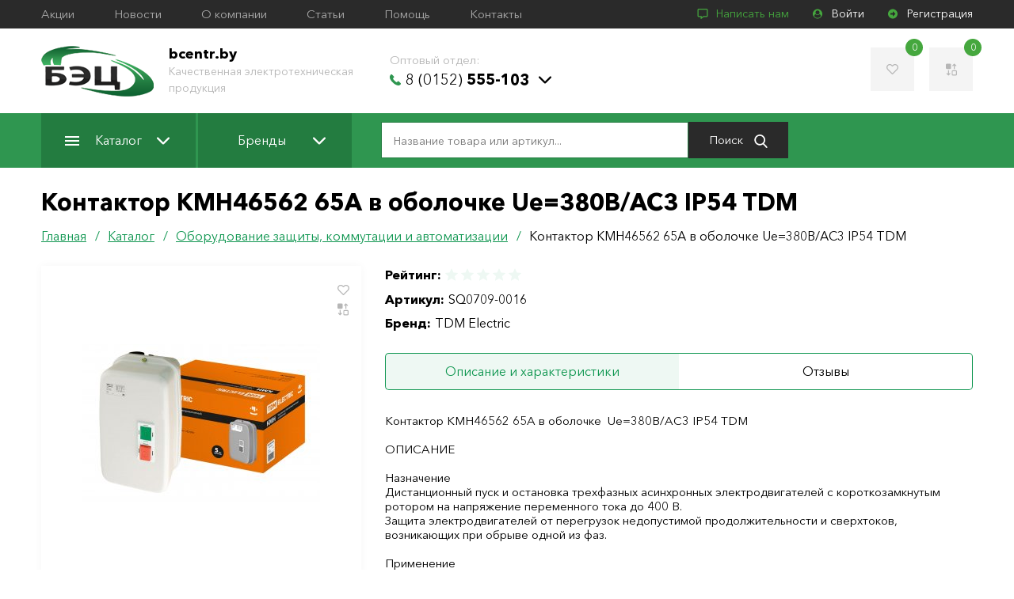

--- FILE ---
content_type: text/html; charset=UTF-8
request_url: https://bcentr.by/catalog/oborudovanie-zashchity-kommutatsii-i-avtomatizatsii/161245/
body_size: 19614
content:
<!DOCTYPE html>
<html lang="ru">
<head>
            <meta name="viewport" content="width=device-width, initial-scale=1.0">
        <meta http-equiv="X-UA-Compatible" content="IE=edge">
        <meta name="format-detection" content="telephone=no">
        <meta name="SKYPE_TOOLBAR" content="SKYPE_TOOLBAR_PARSER_COMPATIBLE">
        <link rel="manifest" href="/manifest.json">
        <meta name="mobile-web-app-capable" content="yes">
        <meta name="theme-color" content="#020307">
        <meta name="application-name" content="">
        <link rel="apple-touch-icon" sizes="57x57" href="/apple-touch-icon-57x57.png">
        <link rel="apple-touch-icon" sizes="60x60" href="/apple-touch-icon-60x60.png">
        <link rel="apple-touch-icon" sizes="72x72" href="/apple-touch-icon-72x72.png">
        <link rel="apple-touch-icon" sizes="76x76" href="/apple-touch-icon-76x76.png">
        <link rel="apple-touch-icon" sizes="114x114" href="/apple-touch-icon-114x114.png">
        <link rel="apple-touch-icon" sizes="120x120" href="/apple-touch-icon-120x120.png">
        <link rel="apple-touch-icon" sizes="144x144" href="/apple-touch-icon-144x144.png">
        <link rel="apple-touch-icon" sizes="152x152" href="/apple-touch-icon-152x152.png">
        <link rel="apple-touch-icon" sizes="180x180" href="/apple-touch-icon-180x180.png">
        <meta name="apple-mobile-web-app-capable" content="yes">
        <meta name="apple-mobile-web-app-status-bar-style" content="black-translucent">
        <meta name="apple-mobile-web-app-title" content="">
        <link rel="icon" type="image/png" sizes="228x228" href="/coast-228x228.png">
        <link rel="yandex-tableau-widget" href="/yandex-browser-manifest.json">
        <meta name="msapplication-TileColor" content="#020307">
        <meta name="msapplication-TileImage" content="/mstile-144x144.png">
        <meta name="msapplication-config" content="/browserconfig.xml">
        <link rel="icon" type="image/png" sizes="32x32" href="/favicon-32x32.png">
        <link rel="icon" type="image/png" sizes="16x16" href="/favicon-16x16.png">
        <link rel="shortcut icon" href="/favicon.ico">    <title>Автоматические выключатели ВА88 в Гродно - лучшие цены и большой выбор - bcentr.by</title>
	<meta http-equiv="Content-Type" content="text/html; charset=UTF-8" />
<meta name="robots" content="index, follow" />
<meta name="keywords" content="автоматические выключатели ВА88, автоматические выключатели гродно, автоматические выключатели гродненская область, автоматы гродно, дифавтоматы гродно," />
<meta name="description" content="Надежные автоматические выключатели ВА88 в Гродно как и других серий можно купить в ООО БелЭнергоЦентр. Оптовые заказы по телефону  889-46-41" />
<script data-skip-moving="true">(function(w, d, n) {var cl = "bx-core";var ht = d.documentElement;var htc = ht ? ht.className : undefined;if (htc === undefined || htc.indexOf(cl) !== -1){return;}var ua = n.userAgent;if (/(iPad;)|(iPhone;)/i.test(ua)){cl += " bx-ios";}else if (/Windows/i.test(ua)){cl += ' bx-win';}else if (/Macintosh/i.test(ua)){cl += " bx-mac";}else if (/Linux/i.test(ua) && !/Android/i.test(ua)){cl += " bx-linux";}else if (/Android/i.test(ua)){cl += " bx-android";}cl += (/(ipad|iphone|android|mobile|touch)/i.test(ua) ? " bx-touch" : " bx-no-touch");cl += w.devicePixelRatio && w.devicePixelRatio >= 2? " bx-retina": " bx-no-retina";if (/AppleWebKit/.test(ua)){cl += " bx-chrome";}else if (/Opera/.test(ua)){cl += " bx-opera";}else if (/Firefox/.test(ua)){cl += " bx-firefox";}ht.className = htc ? htc + " " + cl : cl;})(window, document, navigator);</script>


<link href="/bitrix/css/concept.tagmanager/animate.min.css?165295100455263" type="text/css"  rel="stylesheet" />
<link href="/bitrix/css/concept.tagmanager/template_styles.css?165295100436215" type="text/css"  rel="stylesheet" />
<link href="/bitrix/css/concept.tagmanager/responsive.css?16529510045551" type="text/css"  rel="stylesheet" />
<link href="/bitrix/cache/css/s1/main/template_3d72e5e4c53422168336d86b0c498737/template_3d72e5e4c53422168336d86b0c498737_v1.css?1768910931103230" type="text/css"  data-template-style="true" rel="stylesheet" />







<meta name="twitter:domain" content="bcentr.by:443" />
<meta property="og:title" content="Автоматические выключатели ВА88 в Гродно - лучшие цены и большой выбор" />
<meta name="twitter:title" content="Автоматические выключатели ВА88 в Гродно - лучшие цены и большой выбор" />
<meta itemprop="name" content="Автоматические выключатели ВА88 в Гродно - лучшие цены и большой выбор" />
<meta property="og:type" content="article" />
<meta property="og:image" content="https://bcentr.by:443/logo.png" />
<link rel="image_src" href="https://bcentr.by:443/logo.png"  />
<meta name="twitter:image:src" content="https://bcentr.by:443/logo.png" />
<meta itemprop="image" content="https://bcentr.by:443/logo.png" />
<meta property="og:url" content="https://bcentr.by:443/catalog/oborudovanie-zashchity-kommutatsii-i-avtomatizatsii/161245/" />
<meta property="og:description" content="Надежные автоматические выключатели ВА88 в Гродно как и других серий можно купить в ООО БелЭнергоЦентр. Оптовые заказы по телефону  889-46-41" />
<meta name="twitter:description" content="Надежные автоматические выключатели ВА88 в Гродно как и других серий можно купить в ООО БелЭнергоЦентр. Оптовые заказы по телефону  889-46-41" />
<meta itemprop="description" content="Надежные автоматические выключатели ВА88 в Гродно как и других серий можно купить в ООО БелЭнергоЦентр. Оптовые заказы по телефону  889-46-41" />



	<meta name="yandex-verification" content="a5116b54d892cb4d" />
	<!--[if lt IE 10]>
	<script data-skip-moving="true">
		location.href = '/local/templates/.default/update_browser/index.html';
	</script>
	<![endif]-->
	<meta name="yandex-verification" content="3032a20b5496f1d7"/><!-- Yandex.Metrika counter -->
<script data-skip-moving='true' type="text/javascript" >
   (function(m,e,t,r,i,k,a){m[i]=m[i]||function(){(m[i].a=m[i].a||[]).push(arguments)};
   m[i].l=1*new Date();k=e.createElement(t),a=e.getElementsByTagName(t)[0],k.async=1,k.src=r,a.parentNode.insertBefore(k,a)})
   (window, document, "script", "https://mc.yandex.ru/metrika/tag.js", "ym");

   ym(54884989, "init", {
        clickmap:true,
        trackLinks:true,
        accurateTrackBounce:true,
        ecommerce:"dataLayer"
   });
</script>
<noscript><div><img src="https://mc.yandex.ru/watch/54884989" style="position:absolute; left:-9999px;" alt="" /></div></noscript>
<!-- /Yandex.Metrika counter --><!-- Global site tag (gtag.js) - Google Analytics -->
<script data-skip-moving='true' async src="https://www.googletagmanager.com/gtag/js?id=UA-132326394-2"></script>
<script data-skip-moving='true'>
  window.dataLayer = window.dataLayer || [];
  function gtag(){dataLayer.push(arguments);}
  gtag('js', new Date());

  gtag('config', 'UA-132326394-2');
</script></head>
<body class="page-site-s1 page-lang-ru page-user-anon page-not-front page-inner page-catalog page-oborudovanie-zashchity-kommutatsii-i-avtomatizatsii page-161245 page-desktop">
	<div id="panel"></div>
	<div class="main">
		<header class="header" id="header" itemscope itemtype="http://schema.org/WPHeader">
			<!--'start_frame_cache_LkGdQn'--><div class="header__top">
	<div class="main__container cl">
					<div class="menu-desc">
									<a class="menu-desc__lnk" href="/promo/" title="Акции">Акции</a>
									<a class="menu-desc__lnk" href="/news/" title="Новости">Новости</a>
									<a class="menu-desc__lnk" href="/about/" title="О компании">О компании</a>
									<a class="menu-desc__lnk" href="/articles/" title="Статьи">Статьи</a>
									<a class="menu-desc__lnk" href="/help/" title="Помощь">Помощь</a>
									<a class="menu-desc__lnk" href="/contacts/" title="Контакты">Контакты</a>
							</div>
				<div class="header__top-right cl">
			<a class="write-to-us js-popup-lnk" href="#write-to-us"><svg class="icon icon-comment"><use xlink:href="#icon-comment"></use></svg> Написать нам</a>
							<a class="user js-popup-lnk" href="#login"><svg class="icon icon-user-circle"><use xlink:href="#icon-user-circle"></use></svg> Войти</a>
				<a class="reg" href="/auth/?register=yes"><svg class="icon icon-arrow-circle"><use xlink:href="#icon-arrow-circle"></use></svg> Регистрация</a>
					</div>
	</div>
</div>
<!--'end_frame_cache_LkGdQn'-->			<div class="header__center">
				<div class="main__container cl">
					<a href="/" class="logo" title="bcentr.by">
						<img src="/local/templates/.default/images/logo.png" alt="bcentr.by">
					</a>
					<div class="logo__txt header-desc-info">
						<strong>bcentr.by</strong><br>
						<span>Качественная электротехническая продукция</span>
					</div>
						<div class="header__contacts header-desc-info">
								<div class="header__contacts-item" id="bx_3218110189_318">
				<div class="header__contacts-ttl">Оптовый отдел:</div>
				<div class="header__contact-wrp">
																					<a href="tel:80152555103" title="8 (0152) 555-103" target="_blank" rel="nofollow"><svg class="icon icon-phone"><use xlink:href="#icon-phone"></use></svg> 8 (0152)<strong> 555-103</strong></a>
					<svg class="icon icon-arrow-down"><use xlink:href="#icon-arrow-down"></use></svg>
				</div>
				<div class="header__all-phones">
					<div class="header__all-phones__inner">
													<div class="header__contacts-ttl">Свяжитесь по телефону:</div>
																							<div class="header__contact-wrp">
									<a href="tel:80152555103" title="8 (0152) 555-103" target="_blank" rel="nofollow">8 (0152)<strong> 555-103</strong></a>
								</div>
																							<div class="header__contact-wrp">
									<a href="tel:80152555104" title="8 (0152) 555-104" target="_blank" rel="nofollow">8 (0152)<strong> 555-104</strong></a>
								</div>
																							<div class="header__contact-wrp">
									<a href="tel:80152555105" title="8 (0152) 555-105" target="_blank" rel="nofollow">8 (0152)<strong> 555-105</strong></a>
								</div>
																							<div class="header__contact-wrp">
									<a href="tel:80298894641" title="8 (029) 889-46-41" target="_blank" rel="nofollow">8 (029)<strong> 889-46-41</strong> <span>МТС</span></a>
								</div>
																							<div class="header__contact-wrp">
									<a href="tel:80447414641" title="8 (044) 741-46-41" target="_blank" rel="nofollow">8 (044)<strong> 741-46-41</strong> <span>A1</span></a>
								</div>
																							<div class="header__contact-wrp">
									<a href="tel:80152654888" title="8 (0152) 654-888" target="_blank" rel="nofollow">8 (0152)<strong> 654-888</strong></a>
								</div>
																										<div class="header__contacts-ttl">Связаться по электронной почте:</div>
															<div class="header__contact-wrp">
									<a href="mailto:bec@bcentr.by" title="bec@bcentr.by" target="_blank" rel="nofollow">bec@bcentr.by</a>
								</div>
																										<div class="header__contacts-ttl">Связаться по skype:</div>
															<div class="header__contact-wrp">
									<a href="skype:belenergocentr" title="belenergocentr" target="_blank" rel="nofollow">belenergocentr</a>
								</div>
																		</div>
				</div>
			</div>
			</div>
					<div class="header__center-right">
						<a class="favorites-total" href="/personal/favorites/" title="Избранное">
							<svg class="icon icon-heart"><use xlink:href="#icon-heart"></use></svg>
							<span id="favorites-count"></span>
						</a>
						<a class="comparison" href="/catalog/compare/" title="Список сравнения" id="compareList9J9wbd">
	<!--'start_frame_cache_compareList9J9wbd'--><svg class="icon icon-sort"><use xlink:href="#icon-sort"></use></svg><span>0</span><!--'end_frame_cache_compareList9J9wbd'--></a>
					</div>
				</div>
			</div>
			<div class="header__bottom">
				<div class="main__container cl">
					<div class="toggle-menu js-toggle-menu">
						<span class="sw-topper"></span>
						<span class="sw-bottom"></span>
						<span class="sw-footer"></span>
					</div>
					<nav class="nav cl">
						<div class="js-close-menu"></div>
						<!--'start_frame_cache_XEVOpk'-->	<div class="menu">
					<div class="menu__item">
				<a class="menu__lnk" href="/catalog/" title="Каталог"><span class="menu__lnk-catalog"></span> Каталог<svg class="icon icon-arrow-down"><use xlink:href="#icon-arrow-down"></use></svg></a>
									<div class="js-open-menu"></div>
					<div class="submenu">
						<div class="main__container">
																						<div class="submenu__col">
																													<div class="submenu__item">
											<a class="submenu__lnk" href="/catalog/ventilyatory-i-aksessuary/" title="Вентиляторы и аксессуары">Вентиляторы и аксессуары</a>
										</div>
																													<div class="submenu__item">
											<a class="submenu__lnk" href="/catalog/dielektrika/" title="Диэлектрика">Диэлектрика</a>
										</div>
																													<div class="submenu__item">
											<a class="submenu__lnk" href="/catalog/evroavtomatika-f-f/" title="Евроавтоматика &quot;F&amp;F&quot;">Евроавтоматика &quot;F&amp;F&quot;</a>
										</div>
																													<div class="submenu__item">
											<a class="submenu__lnk" href="/catalog/zazemlenie-i-molniezashchita/" title="Заземление и молниезащита">Заземление и молниезащита</a>
										</div>
																													<div class="submenu__item">
											<a class="submenu__lnk" href="/catalog/zvonki-elektricheskie/" title="Звонки электрические">Звонки электрические</a>
										</div>
																													<div class="submenu__item">
											<a class="submenu__lnk" href="/catalog/instrumenty/" title="Инструменты">Инструменты</a>
										</div>
																													<div class="submenu__item">
											<a class="submenu__lnk" href="/catalog/istochniki-sveta/" title="Источники света">Источники света</a>
										</div>
																	</div>
															<div class="submenu__col">
																													<div class="submenu__item">
											<a class="submenu__lnk" href="/catalog/kabel/" title="Кабель">Кабель</a>
										</div>
																													<div class="submenu__item">
											<a class="submenu__lnk" href="/catalog/knopki-pereklyuchateli-aksessuary/" title="Кнопки, переключатели, аксессуары">Кнопки, переключатели, аксессуары</a>
										</div>
																													<div class="submenu__item">
											<a class="submenu__lnk" href="/catalog/krepezh/" title="Крепеж">Крепеж</a>
										</div>
																													<div class="submenu__item">
											<a class="submenu__lnk" href="/catalog/modulnoe-oborudovanie/" title="Модульное оборудование">Модульное оборудование</a>
										</div>
																													<div class="submenu__item">
											<a class="submenu__lnk" href="/catalog/montazhnye-izdeliya/" title="Монтажные изделия">Монтажные изделия</a>
										</div>
																													<div class="submenu__item">
											<a class="submenu__lnk" href="/catalog/obogrevateli/" title="Обогреватели">Обогреватели</a>
										</div>
																	</div>
															<div class="submenu__col">
																													<div class="submenu__item selected">
											<a class="submenu__lnk" href="/catalog/oborudovanie-zashchity-kommutatsii-i-avtomatizatsii/" title="Оборудование защиты, коммутации  и автоматизации">Оборудование защиты, коммутации  и автоматизации</a>
										</div>
																													<div class="submenu__item">
											<a class="submenu__lnk" href="/catalog/predokhraniteli/" title="Предохранители">Предохранители</a>
										</div>
																													<div class="submenu__item">
											<a class="submenu__lnk" href="/catalog/provoda-shnury/" title="Провода, шнуры">Провода, шнуры</a>
										</div>
																													<div class="submenu__item">
											<a class="submenu__lnk" href="/catalog/svetotekhnicheskie-izdeliya/" title="Светотехнические изделия">Светотехнические изделия</a>
										</div>
																													<div class="submenu__item">
											<a class="submenu__lnk" href="/catalog/silovye-razyemy/" title="Силовые разъёмы">Силовые разъёмы</a>
										</div>
																													<div class="submenu__item">
											<a class="submenu__lnk" href="/catalog/sistemy-dlya-prokladki-kabelya/" title="Системы для прокладки кабеля">Системы для прокладки кабеля</a>
										</div>
																	</div>
															<div class="submenu__col">
																													<div class="submenu__item">
											<a class="submenu__lnk" href="/catalog/schetchiki/" title="Счетчики">Счетчики</a>
										</div>
																													<div class="submenu__item">
											<a class="submenu__lnk" href="/catalog/transformatory/" title="Трансформаторы">Трансформаторы</a>
										</div>
																													<div class="submenu__item">
											<a class="submenu__lnk" href="/catalog/udliniteli-i-setevye-filtry/" title="Удлинители и сетевые фильтры">Удлинители и сетевые фильтры</a>
										</div>
																													<div class="submenu__item">
											<a class="submenu__lnk" href="/catalog/shkafy-boksy-i-aksessuary/" title="Шкафы, боксы и аксессуары">Шкафы, боксы и аксессуары</a>
										</div>
																													<div class="submenu__item">
											<a class="submenu__lnk" href="/catalog/elektroustanovochnye-izdeliya-i-aksessuary/" title="Электроустановочные изделия и аксессуары">Электроустановочные изделия и аксессуары</a>
										</div>
																													<div class="submenu__item">
											<a class="submenu__lnk" href="/catalog/elementy-pitaniya/" title="Элементы питания">Элементы питания</a>
										</div>
																	</div>
													</div>
					</div>
							</div>
					<div class="menu__item">
				<a class="menu__lnk" href="/brands/" title="Бренды">Бренды<svg class="icon icon-arrow-down"><use xlink:href="#icon-arrow-down"></use></svg></a>
									<div class="js-open-menu"></div>
					<div class="submenu">
						<div class="main__container">
																						<div class="submenu__col">
																													<div class="submenu__item">
											<a class="submenu__lnk" href="/brands/chint/" title="CHINT">CHINT</a>
										</div>
																													<div class="submenu__item">
											<a class="submenu__lnk" href="/brands/armat/" title="ARMAT">ARMAT</a>
										</div>
																													<div class="submenu__item">
											<a class="submenu__lnk" href="/brands/glanzen/" title="Glanzen">Glanzen</a>
										</div>
																													<div class="submenu__item">
											<a class="submenu__lnk" href="/brands/rucelf/" title="RUCELF">RUCELF</a>
										</div>
																													<div class="submenu__item">
											<a class="submenu__lnk" href="/brands/lezard/" title="Lezard">Lezard</a>
										</div>
																	</div>
															<div class="submenu__col">
																													<div class="submenu__item">
											<a class="submenu__lnk" href="/brands/iek/" title="IEK">IEK</a>
										</div>
																													<div class="submenu__item">
											<a class="submenu__lnk" href="/brands/general/" title="General">General</a>
										</div>
																													<div class="submenu__item">
											<a class="submenu__lnk" href="/brands/evroavtomatika-f-f/" title="Евроавтоматика F&F">Евроавтоматика F&F</a>
										</div>
																													<div class="submenu__item">
											<a class="submenu__lnk" href="/brands/vitebsk-svet/" title="Витебск Свет">Витебск Свет</a>
										</div>
																													<div class="submenu__item">
											<a class="submenu__lnk" href="/brands/avtoprovod/" title="Автопровод">Автопровод</a>
										</div>
																	</div>
															<div class="submenu__col">
																													<div class="submenu__item">
											<a class="submenu__lnk" href="/brands/belroscabel/" title="БелРоскабель">БелРоскабель</a>
										</div>
																													<div class="submenu__item">
											<a class="submenu__lnk" href="/brands/eaton/" title="Eaton">Eaton</a>
										</div>
																													<div class="submenu__item">
											<a class="submenu__lnk" href="/brands/tdm-electric/" title="TDM Electric">TDM Electric</a>
										</div>
																													<div class="submenu__item">
											<a class="submenu__lnk" href="/brands/kvt/" title="КВТ">КВТ</a>
										</div>
																	</div>
															<div class="submenu__col">
																													<div class="submenu__item">
											<a class="submenu__lnk" href="/brands/bylectrica/" title="Bylectrica">Bylectrica</a>
										</div>
																													<div class="submenu__item">
											<a class="submenu__lnk" href="/brands/promrukav/" title="Промрукав">Промрукав</a>
										</div>
																													<div class="submenu__item">
											<a class="submenu__lnk" href="/brands/generica/" title="GENERICA">GENERICA</a>
										</div>
																													<div class="submenu__item">
											<a class="submenu__lnk" href="/brands/terratsink/" title="ТерраЦинк">ТерраЦинк</a>
										</div>
																	</div>
													</div>
					</div>
							</div>
			</div>
<!--'end_frame_cache_XEVOpk'-->						<!--'start_frame_cache_g8taYv'-->	<div class="menu__mobile">
					<div class="menu__item">
				<a class="menu__lnk" href="/promo/" title="Акции">Акции</a>
			</div>
					<div class="menu__item">
				<a class="menu__lnk" href="/news/" title="Новости">Новости</a>
			</div>
					<div class="menu__item">
				<a class="menu__lnk" href="/about/" title="О компании">О компании</a>
			</div>
					<div class="menu__item">
				<a class="menu__lnk" href="/articles/" title="Статьи">Статьи</a>
			</div>
					<div class="menu__item">
				<a class="menu__lnk" href="/help/" title="Помощь">Помощь</a>
			</div>
					<div class="menu__item">
				<a class="menu__lnk" href="/contacts/" title="Контакты">Контакты</a>
			</div>
			</div>
<!--'end_frame_cache_g8taYv'-->						<form action="/catalog/" class="header__search">
	<input type="text" name="q" value="" autocomplete="off" placeholder="Название товара или артикул..." class="field" id="search-line-input"/>
	<button class="btn-search" type="submit" aria-label="Поиск">Поиск <svg class="icon icon-search"><use xlink:href="#icon-search"></use></svg></button>
	<div id="search-result-content"></div>
</form>							<div class="header__contacts header-desc-info">
								<div class="header__contacts-item" id="bx_651765591_318">
				<div class="header__contacts-ttl">Оптовый отдел:</div>
				<div class="header__contact-wrp">
																					<a href="tel:80152555103" title="8 (0152) 555-103" target="_blank" rel="nofollow"><svg class="icon icon-phone"><use xlink:href="#icon-phone"></use></svg> 8 (0152)<strong> 555-103</strong></a>
					<svg class="icon icon-arrow-down"><use xlink:href="#icon-arrow-down"></use></svg>
				</div>
				<div class="header__all-phones">
					<div class="header__all-phones__inner">
													<div class="header__contacts-ttl">Свяжитесь по телефону:</div>
																							<div class="header__contact-wrp">
									<a href="tel:80152555103" title="8 (0152) 555-103" target="_blank" rel="nofollow">8 (0152)<strong> 555-103</strong></a>
								</div>
																							<div class="header__contact-wrp">
									<a href="tel:80152555104" title="8 (0152) 555-104" target="_blank" rel="nofollow">8 (0152)<strong> 555-104</strong></a>
								</div>
																							<div class="header__contact-wrp">
									<a href="tel:80152555105" title="8 (0152) 555-105" target="_blank" rel="nofollow">8 (0152)<strong> 555-105</strong></a>
								</div>
																							<div class="header__contact-wrp">
									<a href="tel:80298894641" title="8 (029) 889-46-41" target="_blank" rel="nofollow">8 (029)<strong> 889-46-41</strong> <span>МТС</span></a>
								</div>
																							<div class="header__contact-wrp">
									<a href="tel:80447414641" title="8 (044) 741-46-41" target="_blank" rel="nofollow">8 (044)<strong> 741-46-41</strong> <span>A1</span></a>
								</div>
																							<div class="header__contact-wrp">
									<a href="tel:80152654888" title="8 (0152) 654-888" target="_blank" rel="nofollow">8 (0152)<strong> 654-888</strong></a>
								</div>
																										<div class="header__contacts-ttl">Связаться по электронной почте:</div>
															<div class="header__contact-wrp">
									<a href="mailto:bec@bcentr.by" title="bec@bcentr.by" target="_blank" rel="nofollow">bec@bcentr.by</a>
								</div>
																										<div class="header__contacts-ttl">Связаться по skype:</div>
															<div class="header__contact-wrp">
									<a href="skype:belenergocentr" title="belenergocentr" target="_blank" rel="nofollow">belenergocentr</a>
								</div>
																		</div>
				</div>
			</div>
			</div>
					</nav>
									</div>
			</div>
			<div class="nav_shadow"></div>
			<!--'start_frame_cache_0weid0'--><form id="login" class="popup popup__login zoom-anim-dialog mfp-hide" data-ajax="" name="form_auth" method="post" target="_top" action="/catalog/oborudovanie-zashchity-kommutatsii-i-avtomatizatsii/161245/">
	<input type="hidden" name="AUTH_FORM" value="Y" />
	<input type="hidden" name="TYPE" value="AUTH" />
	<input type="hidden" name="sessid" id="sessid" value="f8a7bafebabe0780d6efd8db54982eee" />			<input type="hidden" name="backurl" value="/catalog/oborudovanie-zashchity-kommutatsii-i-avtomatizatsii/161245/" />
			<div class="popup__ttl">Авторизация <div class="close-popup"><svg class="icon icon-cancel"><use xlink:href="#icon-cancel"></use></svg></div></div>
	<div class="popup__fields">
		<input class="field chk" type="email" name="USER_LOGIN" value="" placeholder="E-mail" required>
		<input class="field chk" type="password" name="USER_PASSWORD" autocomplete="off" placeholder="Пароль:" required>
					<div class="checkbox-wrp">
				<div class="checkbox-inner">
					<input class="my-checkbox" type="checkbox" id="USER_REMEMBER" name="USER_REMEMBER" value="Y">
					<label class="my-checkbox-label" for="USER_REMEMBER"><svg class="icon icon-check"><use xlink:href="#icon-check"></use></svg>Запомнить меня</label>
				</div>
			</div>
						<input class="btn" type="submit" value="Войти">
				<div class="form-message"></div>
	</div>
	<div class="popup__bottom">
					<a href="/auth/?forgot_password=yes" title="Забыли пароль?">Забыли пароль?</a>
							<a href="/auth/?register=yes" title="Регистрация">Регистрация</a>
			</div>
</form>
<!--'end_frame_cache_0weid0'-->			<form id="write-to-us" class="popup popup__login zoom-anim-dialog mfp-hide" data-ajax="">
	<div class="popup__ttl">Написать нам <div class="close-popup"><svg class="icon icon-cancel"><use xlink:href="#icon-cancel"></use></svg></div></div>
	<div class="popup__fields">
		<input type="hidden" name="sessid" id="sessid_1" value="f8a7bafebabe0780d6efd8db54982eee" />		<input type="hidden" name="FORM_ID" value="1">
		<input type="hidden" name="SITE_ID" value="s1">
		<input class="field chk" type="text" placeholder="Ваше имя" name="form_text_1">
		<input class="field phone chk" type="tel" placeholder="Телефон *" required name="form_text_2">
		<input class="field chk" type="email" placeholder="E-mail" name="form_email_3">
		<textarea class="textarea chk" placeholder="Сообщение" name="form_textarea_4"></textarea>
		<textarea name="MESSAGE" required>1</textarea>
		<input class="btn" type="submit" value="Отправить">
		<div class="form-message"></div>
	</div>
</form>		</header>
				<div class="main__container">
			<div class="main__row">
				<div id="comp_e0657d118db56ad59fdc7baeec650dfa"><div class="main__content-wrp"><div class="main__content"><h1 class='title'>Контактор КМН46562 65А в оболочке  Ue=380В/АС3 IP54 TDM</h1><div id="navigation"><div class="bx-breadcrumb_wrp"><div class="bx-breadcrumb cl" itemprop="http://schema.org/breadcrumb" itemscope itemtype="http://schema.org/BreadcrumbList">
			<div class="bx-breadcrumb-item" id="bx_breadcrumb_0" itemprop="itemListElement" itemscope itemtype="http://schema.org/ListItem">
				
				<a href="/" title="Главная" itemprop="url">
					<span itemprop="name">Главная</span>
				</a>
				<meta itemprop="position" content="1" />
			</div>
			<div class="bx-breadcrumb-item" id="bx_breadcrumb_1" itemprop="itemListElement" itemscope itemtype="http://schema.org/ListItem">
				/
				<a href="/catalog/" onclick="BX.ajax.insertToNode('/catalog/?bxajaxid=e0657d118db56ad59fdc7baeec650dfa', 'comp_e0657d118db56ad59fdc7baeec650dfa'); return false;"  title="Каталог" itemprop="url" >
					<span itemprop="name">Каталог</span>
				</a>
				<meta itemprop="position" content="2" />
			</div>
			<div class="bx-breadcrumb-item" id="bx_breadcrumb_2" itemprop="itemListElement" itemscope itemtype="http://schema.org/ListItem">
				/
				<a href="/catalog/oborudovanie-zashchity-kommutatsii-i-avtomatizatsii/" onclick="BX.ajax.insertToNode('/catalog/oborudovanie-zashchity-kommutatsii-i-avtomatizatsii/?bxajaxid=e0657d118db56ad59fdc7baeec650dfa', 'comp_e0657d118db56ad59fdc7baeec650dfa'); return false;"  title="Оборудование защиты, коммутации  и автоматизации" itemprop="url" >
					<span itemprop="name">Оборудование защиты, коммутации  и автоматизации</span>
				</a>
				<meta itemprop="position" content="3" />
			</div>
			<div class="bx-breadcrumb-item" itemprop="itemListElement" itemscope itemtype="http://schema.org/ListItem">
				/
				<span itemprop="name">Контактор КМН46562 65А в оболочке  Ue=380В/АС3 IP54 TDM</span>
				<meta itemprop="position" content="4" />
			</div></div></div></div><div class="product cl"><div class="product__imgs js-gallery">
	<div class="product__big-img">
				<div class="fav-comp">
			<span class="fav"><svg class="icon icon-heart"><use xlink:href="#icon-heart"></use></svg></span>
			<span data-id="161245" class="comp product-compare"><svg class="icon icon-sort"><use xlink:href="#icon-sort"></use></svg></span>
		</div>
					<a href="/upload/resize_cache/iblock/d70/1200_1200_040cd750bba9870f18aada2478b24840a/d701544fee1cfbd888fc269782060602.jpg" title="">
				<img src="/upload/resize_cache/iblock/d70/300_208_040cd750bba9870f18aada2478b24840a/d701544fee1cfbd888fc269782060602.jpg" alt="">
			</a>
			</div>
	</div>
<div class="product__info product-item" data-id="161245">
	<div class="product__info-top">
					<div class="product__info-item">
				<strong>Рейтинг: </strong><span>
<div class="bx-rating text-primary product-rating flex" id="vote_161245">
			<span
			class="icon icon-star"
			id="vote_161245_0"
			title="1"
							onmouseover="JCFlatVote.trace_vote(this, true);"
				onmouseout="JCFlatVote.trace_vote(this, false)"
				onclick="JCFlatVote.do_vote(this, 'vote_161245', {'SESSION_PARAMS':'fc9e89eb73b406062ace9c483719c24c','PAGE_PARAMS':{'ELEMENT_ID':'161245'},'sessid':'944d8e5247cda1a03da2fa9e8cafc0e0','AJAX_CALL':'Y'})"
					></span>
			<span
			class="icon icon-star"
			id="vote_161245_1"
			title="2"
							onmouseover="JCFlatVote.trace_vote(this, true);"
				onmouseout="JCFlatVote.trace_vote(this, false)"
				onclick="JCFlatVote.do_vote(this, 'vote_161245', {'SESSION_PARAMS':'fc9e89eb73b406062ace9c483719c24c','PAGE_PARAMS':{'ELEMENT_ID':'161245'},'sessid':'944d8e5247cda1a03da2fa9e8cafc0e0','AJAX_CALL':'Y'})"
					></span>
			<span
			class="icon icon-star"
			id="vote_161245_2"
			title="3"
							onmouseover="JCFlatVote.trace_vote(this, true);"
				onmouseout="JCFlatVote.trace_vote(this, false)"
				onclick="JCFlatVote.do_vote(this, 'vote_161245', {'SESSION_PARAMS':'fc9e89eb73b406062ace9c483719c24c','PAGE_PARAMS':{'ELEMENT_ID':'161245'},'sessid':'944d8e5247cda1a03da2fa9e8cafc0e0','AJAX_CALL':'Y'})"
					></span>
			<span
			class="icon icon-star"
			id="vote_161245_3"
			title="4"
							onmouseover="JCFlatVote.trace_vote(this, true);"
				onmouseout="JCFlatVote.trace_vote(this, false)"
				onclick="JCFlatVote.do_vote(this, 'vote_161245', {'SESSION_PARAMS':'fc9e89eb73b406062ace9c483719c24c','PAGE_PARAMS':{'ELEMENT_ID':'161245'},'sessid':'944d8e5247cda1a03da2fa9e8cafc0e0','AJAX_CALL':'Y'})"
					></span>
			<span
			class="icon icon-star"
			id="vote_161245_4"
			title="5"
							onmouseover="JCFlatVote.trace_vote(this, true);"
				onmouseout="JCFlatVote.trace_vote(this, false)"
				onclick="JCFlatVote.do_vote(this, 'vote_161245', {'SESSION_PARAMS':'fc9e89eb73b406062ace9c483719c24c','PAGE_PARAMS':{'ELEMENT_ID':'161245'},'sessid':'944d8e5247cda1a03da2fa9e8cafc0e0','AJAX_CALL':'Y'})"
					></span>
	</div></span>
			</div>
							<div class="product__info-item">
				<strong>Артикул: </strong><span>SQ0709-0016</span>
			</div>
							<div class="product__info-item">
				<strong>Бренд: </strong><span>TDM Electric</span>
			</div>
			</div>
			<div class="js-tabs-wrp">
		<div class="js-tabs__lnk-wrp">
			<a class="js-tabs__lnk js-tabs__lnk_active" href="#tab1"><span>Описание и характеристики</span></a>
			<a class="js-tabs__lnk" href="#tab2"><span>Отзывы</span></a>
		</div>
		<a class="js-tabs__lnk js-tabs__lnk_active mobile-tab" href="#tab1">Описание и характеристики</a>
		<div id="tab1" class="js-tab js-tab_show">
			<div class="cnt">Контактор КМН46562 65А в оболочке&nbsp;&nbsp;Ue=380В/АС3 IP54 TDM<br />
<br />
ОПИСАНИЕ<br />
<br />
Назначение<br />
Дистанционный пуск и остановка трехфазных асинхронных электродвигателей с короткозамкнутым ротором на напряжение переменного тока до 400 В.<br />
Защита электродвигателей от перегрузок недопустимой продолжительности и сверхтоков, возникающих при обрыве одной из фаз.<br />
<br />
Применение<br />
Контакторы КМН в сборе с электротепловым реле в защитной оболочке являются комплектным устройством, состоящим из малогабаритного контактора КМН, теплового реле РТН, оболочки с сальниками и кнопок управления.<br />
Оболочка со степенью защиты IP54 позволяет использовать контактор на строительных площадках, в лакокрасочных, термических и гальванических цехах, в сельскохозяйственном производстве &#40;при условии помещения аппаратуры под защитный навес&#41;.<br />
Контакторы КМН 10910 – КМН 23211 применяются в пластиковой оболочке, контакторы КМН 34012 – КМН 49512 – в металлической.<br />
<br />
Конструкция<br />
Заводская схема управления позволяет избежать ошибок при подключении на месте и сокращает время монтажа, которое ограничено только присоединением линейных питающих проводников, проводников к нагрузке и заземляющего проводника.<br />
При управлении активными нагрузками &#40;нагревательные цепи, цепи освещения&#41;, которые используют нулевой провод, рациональнее применять схему управления на 220 В.</div>
		</div>
		<a class="js-tabs__lnk mobile-tab" href="#tab2">Отзывы</a>
		<div id="tab2" class="js-tab"><div class="review-form">
	
<form action="" id="form-review"><input type="hidden" name="bxajaxid" id="bxajaxid_e0657d118db56ad59fdc7baeec650dfa_8BACKi" value="e0657d118db56ad59fdc7baeec650dfa" /><input type="hidden" name="AJAX_CALL" value="Y" />		<input type="hidden" name="sessid" id="sessid_2" value="f8a7bafebabe0780d6efd8db54982eee" />		<input type="hidden" name="PRODUCT" value="161245">
		<div class="form-ttl">Оставить отзыв</div>
		<div class="field__row">
			<div class="field__col">
				<input class="field" type="email" placeholder="Ваш E-mail" required name="EMAIL" value="">
			</div>
			<div class="field__col">
				<input class="field" type="text" placeholder="Ваше имя" required name="NAME" value="">
			</div>
		</div>
		<textarea class="textarea" placeholder="Ваш отзыв..." required name="MESS"></textarea>
		<textarea name="MESSAGE" required>1</textarea>
		<input class="btn" type="submit" value="Отправить">
	</form>
</div>
</div>
	</div>
</div>
</div></div></div></div>							</div>		</div>		<div class="footer-margin"></div>
	</div>	<footer id="footer" itemscope itemtype="http://schema.org/WPFooter" class="footer">
		<div class="main__container">
			<div class="main__row cl">
				<div class="footer__left">
					<a class="logo" href="/" title="bcentr.by"><img src="/local/templates/.default/images/logo.png" alt="bcentr.by"></a>
					<div class="footer__logo-txt">bcentr.by</div>
					<div class="footer__contacts">
								<div class="footer__contacts-item" id="bx_3485106786_318">
				<div class="footer__contacts-ttl">Оптовый отдел:</div>
														<a href="tel:80152555103" title="8 (0152) 555-103" target="_blank" rel="nofollow"><svg class="icon icon-phone"><use xlink:href="#icon-phone"></use></svg> 8 (0152)<strong> 555-103</strong></a>
														<a href="tel:80152555104" title="8 (0152) 555-104" target="_blank" rel="nofollow"><svg class="icon icon-phone"><use xlink:href="#icon-phone"></use></svg> 8 (0152)<strong> 555-104</strong></a>
														<a href="tel:80152555105" title="8 (0152) 555-105" target="_blank" rel="nofollow"><svg class="icon icon-phone"><use xlink:href="#icon-phone"></use></svg> 8 (0152)<strong> 555-105</strong></a>
														<a href="tel:80298894641" title="8 (029) 889-46-41" target="_blank" rel="nofollow"><svg class="icon icon-phone"><use xlink:href="#icon-phone"></use></svg> 8 (029)<strong> 889-46-41</strong></a>
														<a href="tel:80447414641" title="8 (044) 741-46-41" target="_blank" rel="nofollow"><svg class="icon icon-phone"><use xlink:href="#icon-phone"></use></svg> 8 (044)<strong> 741-46-41</strong></a>
														<a href="tel:80152654888" title="8 (0152) 654-888" target="_blank" rel="nofollow"><svg class="icon icon-phone"><use xlink:href="#icon-phone"></use></svg> 8 (0152)<strong> 654-888</strong></a>
							</div>
							<div class="footer__contacts-item">
			<div class="footer__contacts-ttl">Адрес:</div>
			<span><svg class="icon icon-map-marker"><use xlink:href="#icon-map-marker"></use></svg> г. Гродно, ул. Ивана Якубовского, 12К</span>
		</div>
	</div>				</div>
				<!--'start_frame_cache_rIpOz9'-->	<nav class="footer__menu">
					<div class="footer__ttl">
				<a href="/catalog/" title="Каталог" class="">Каталог</a>
			</div>
											<div class="footer__menu-item">
											<a class="footer__menu-lnk" href="/catalog/ventilyatory-i-aksessuary/" title="Вентиляторы и аксессуары">Вентиляторы и аксессуары</a>
											<a class="footer__menu-lnk" href="/catalog/dielektrika/" title="Диэлектрика">Диэлектрика</a>
											<a class="footer__menu-lnk" href="/catalog/evroavtomatika-f-f/" title="Евроавтоматика &quot;F&amp;F&quot;">Евроавтоматика &quot;F&amp;F&quot;</a>
											<a class="footer__menu-lnk" href="/catalog/zazemlenie-i-molniezashchita/" title="Заземление и молниезащита">Заземление и молниезащита</a>
											<a class="footer__menu-lnk" href="/catalog/zvonki-elektricheskie/" title="Звонки электрические">Звонки электрические</a>
											<a class="footer__menu-lnk" href="/catalog/instrumenty/" title="Инструменты">Инструменты</a>
											<a class="footer__menu-lnk" href="/catalog/istochniki-sveta/" title="Источники света">Источники света</a>
											<a class="footer__menu-lnk" href="/catalog/kabel/" title="Кабель">Кабель</a>
											<a class="footer__menu-lnk" href="/catalog/knopki-pereklyuchateli-aksessuary/" title="Кнопки, переключатели, аксессуары">Кнопки, переключатели, аксессуары</a>
											<a class="footer__menu-lnk" href="/catalog/krepezh/" title="Крепеж">Крепеж</a>
											<a class="footer__menu-lnk" href="/catalog/modulnoe-oborudovanie/" title="Модульное оборудование">Модульное оборудование</a>
											<a class="footer__menu-lnk" href="/catalog/montazhnye-izdeliya/" title="Монтажные изделия">Монтажные изделия</a>
											<a class="footer__menu-lnk" href="/catalog/obogrevateli/" title="Обогреватели">Обогреватели</a>
									</div>
									<div class="footer__menu-item">
													<a class="footer__menu-lnk selected" href="/catalog/oborudovanie-zashchity-kommutatsii-i-avtomatizatsii/" title="Оборудование защиты, коммутации  и автоматизации">Оборудование защиты, коммутации  и автоматизации</a>
													<a class="footer__menu-lnk" href="/catalog/predokhraniteli/" title="Предохранители">Предохранители</a>
													<a class="footer__menu-lnk" href="/catalog/provoda-shnury/" title="Провода, шнуры">Провода, шнуры</a>
													<a class="footer__menu-lnk" href="/catalog/svetotekhnicheskie-izdeliya/" title="Светотехнические изделия">Светотехнические изделия</a>
													<a class="footer__menu-lnk" href="/catalog/silovye-razyemy/" title="Силовые разъёмы">Силовые разъёмы</a>
													<a class="footer__menu-lnk" href="/catalog/sistemy-dlya-prokladki-kabelya/" title="Системы для прокладки кабеля">Системы для прокладки кабеля</a>
													<a class="footer__menu-lnk" href="/catalog/schetchiki/" title="Счетчики">Счетчики</a>
													<a class="footer__menu-lnk" href="/catalog/transformatory/" title="Трансформаторы">Трансформаторы</a>
													<a class="footer__menu-lnk" href="/catalog/udliniteli-i-setevye-filtry/" title="Удлинители и сетевые фильтры">Удлинители и сетевые фильтры</a>
													<a class="footer__menu-lnk" href="/catalog/shkafy-boksy-i-aksessuary/" title="Шкафы, боксы и аксессуары">Шкафы, боксы и аксессуары</a>
													<a class="footer__menu-lnk" href="/catalog/elektroustanovochnye-izdeliya-i-aksessuary/" title="Электроустановочные изделия и аксессуары">Электроустановочные изделия и аксессуары</a>
													<a class="footer__menu-lnk" href="/catalog/elementy-pitaniya/" title="Элементы питания">Элементы питания</a>
											</div>
										</nav>
<!--'end_frame_cache_rIpOz9'-->				<div class="footer__right">
					<form class="subscribe" action="">
	<input type="hidden" name="sessid" id="sessid_3" value="f8a7bafebabe0780d6efd8db54982eee" />	<div class="footer__ttl">Подписаться на новости</div>
	<p>Подпишитесь на рассылку и узнавайте о новинках и спец. предложениях первыми</p>
	<div class="subscribe__field-wrp">
		<textarea name="MESSAGE" required>1</textarea>
		<input class="field" type="email" placeholder="Ваш e-mail" required name="EMAIL">
		<button class="subscribe__btn" type="submit" aria-label=""><svg class="icon icon-arrow-right"><use xlink:href="#icon-arrow-right"></use></svg></button>
	</div>
</form>																<div class="footer__email">
							<span>Электронная почта для связи:</span>
							<a href="mailto:bec@bcentr.by"><svg class="icon icon-letter"><use xlink:href="#icon-letter"></use></svg> bec@bcentr.by</a>
						</div>
										<div class="developer">
						<a href="//mitgroup.ru/" title="MITGroup" target="_blank">Разработка сайта</a> &mdash; MITGroup					</div>
				</div>
			</div>
		</div>
	</footer>
	<svg xmlns="http://www.w3.org/2000/svg" xmlns:xlink="http://www.w3.org/1999/xlink" width="0" height="0" style="position:absolute">

	<symbol id="icon-arrow-circle" viewBox="0 0 496 496">
		<path d="M248 0c137 0 248 111 248 248S385 496 248 496 0 385 0 248 111 0 248 0zM132 292h116v70.9c0 10.7 13 16.1 20.5 8.5l114.3-114.9c4.7-4.7 4.7-12.2 0-16.9l-114.3-115c-7.6-7.6-20.5-2.2-20.5 8.5V204H132c-6.6 0-12 5.4-12 12v64c0 6.6 5.4 12 12 12z"></path>
	</symbol>

	<symbol id="icon-arrow-down" viewBox="0 0 451.8 257.6">
		<path d="M203.6 248.3L9.3 54C-3.1 41.7-3.1 21.6 9.3 9.3 21.6-3.1 41.7-3.1 54 9.3l171.9 171.9L397.8 9.3c12.4-12.4 32.4-12.4 44.7 0 12.4 12.4 12.4 32.4 0 44.8L248.3 248.3c-6.2 6.2-14.3 9.3-22.4 9.3-8.1 0-16.2-3.1-22.3-9.3z"></path>
	</symbol>

	<symbol id="icon-arrow-left" viewBox="0 0 257.6 451.8">
		<path d="M9.3 203.6L203.6 9.3C216-3.1 236-3.1 248.4 9.3c12.4 12.4 12.4 32.4 0 44.7l-172 171.9 171.9 171.9c12.4 12.4 12.4 32.4 0 44.7-12.4 12.4-32.4 12.4-44.8 0L9.3 248.3C3.1 242.1 0 234 0 225.9c0-8.1 3.1-16.2 9.3-22.3z"></path>
	</symbol>

	<symbol id="icon-arrow-right" viewBox="0 0 257.6 451.8">
		<path d="M248.3 248.3L54 442.6c-12.4 12.4-32.4 12.4-44.8 0-12.4-12.4-12.4-32.4 0-44.7L181.1 226 9.3 54C-3.1 41.7-3.1 21.6 9.3 9.3 21.6-3.1 41.7-3.1 54 9.3l194.3 194.3c6.2 6.2 9.3 14.3 9.3 22.4 0 8-3.1 16.1-9.3 22.3z"></path>
	</symbol>

	<symbol id="icon-cancel" viewBox="0 0 212.982 212.982">
		<path d="M131.804 106.491l75.936-75.936c6.99-6.99 6.99-18.323 0-25.312-6.99-6.99-18.322-6.99-25.312 0L106.491 81.18 30.554 5.242c-6.99-6.99-18.322-6.99-25.312 0-6.989 6.99-6.989 18.323 0 25.312l75.937 75.936-75.937 75.937c-6.989 6.99-6.989 18.323 0 25.312 6.99 6.99 18.322 6.99 25.312 0l75.937-75.937 75.937 75.937c6.989 6.99 18.322 6.99 25.312 0 6.99-6.99 6.99-18.322 0-25.312l-75.936-75.936z" fill-rule="evenodd" clip-rule="evenodd"></path>
	</symbol>

	<symbol id="icon-cart" viewBox="0 0 512 473.8">
		<path d="M214.7 383.7c-24.8 0-45 20.2-45 45s20.2 45 45 45 45-20.2 45-45-20.2-45-45-45zm0 64.9c-11 0-19.9-8.9-19.9-19.9 0-11 8.9-19.9 19.9-19.9s19.9 8.9 19.9 19.9c0 11-9 19.9-19.9 19.9zm157.9-64.9c-24.8 0-45 20.2-45 45s20.2 45 45 45 45-20.2 45-45c.1-24.8-20.1-45-45-45zm0 64.9c-11 0-19.9-8.9-19.9-19.9 0-11 8.9-19.9 19.9-19.9 11 0 19.9 8.9 19.9 19.9 0 11-8.9 19.9-19.9 19.9zm11.1-302H203.6c-6.9 0-12.6 5.6-12.6 12.6s5.6 12.6 12.6 12.6h180.1c6.9 0 12.6-5.6 12.6-12.6 0-6.9-5.6-12.6-12.6-12.6zm-9.8 65.3H213.4c-6.9 0-12.6 5.6-12.6 12.6s5.6 12.6 12.6 12.6h160.5c6.9 0 12.6-5.6 12.6-12.6 0-6.9-5.6-12.6-12.6-12.6z"></path><path d="M506.3 90.6c-4.8-5.9-11.9-9.3-19.5-9.3H95.3L87.4 43c-1.7-8-7.1-14.7-14.6-18L17.6 1C11.2-1.7 3.8 1.2 1 7.6c-2.8 6.4.2 13.8 6.5 16.5l55.2 24 60.8 295.3c2.4 11.6 12.8 20.1 24.6 20.1h301.2c6.9 0 12.6-5.6 12.6-12.6 0-6.9-5.6-12.6-12.6-12.6H148.2l-7.4-35.9h310.9c11.9 0 22.2-8.4 24.6-20.1l35.2-170.7c1.5-7.4-.4-15.1-5.2-21zm-54.6 186.6H135.6l-35.2-170.7h386.4l-35.1 170.7z"></path>
	</symbol>

	<symbol id="icon-check" viewBox="0 0 512 381.8">
		<path d="M173.9 374.3L7.5 207.9c-10-10-10-26.2 0-36.2l36.2-36.2c10-10 26.2-10 36.2 0L192 247.6 432.1 7.5c10-10 26.2-10 36.2 0l36.2 36.2c10 10 10 26.2 0 36.2L210.1 374.3c-10 10-26.2 10-36.2 0z"></path>
	</symbol>

	<symbol id="icon-comment" viewBox="0 0 512 512">
		<path d="M448 0H64C28.7 0 0 28.7 0 64v288c0 35.3 28.7 64 64 64h96v84c0 7.1 5.8 12 12 12 2.4 0 4.9-.7 7.1-2.4L304 416h144c35.3 0 64-28.7 64-64V64c0-35.3-28.7-64-64-64zm16 352c0 8.8-7.2 16-16 16H288l-12.8 9.6L208 428v-60H64c-8.8 0-16-7.2-16-16V64c0-8.8 7.2-16 16-16h384c8.8 0 16 7.2 16 16v288z"></path>
	</symbol>

	<symbol id="icon-filter" viewBox="0 0 247.5 228.1">
		<path d="M246.7 4.3C245.5 1.7 242.9 0 240 0H7.5C4.6 0 2 1.7.7 4.3c-1.2 2.6-.9 5.7 1 8l89.4 108.4v99.9c0 2.6 1.3 5 3.5 6.4 1.2.7 2.6 1.1 4 1.1 1.1 0 2.3-.3 3.3-.8l50.2-24.9c2.6-1.3 4.2-3.9 4.2-6.7l.1-75.1 89.4-108.4c1.8-2.2 2.2-5.3.9-7.9zM143.1 113.2c-1.1 1.3-1.7 3-1.7 4.8l-.1 73.1-35.2 17.5V118c0-1.7-.6-3.4-1.7-4.8L23.4 15h200.7l-81 98.2z"></path>
	</symbol>

	<symbol id="icon-heart" viewBox="0 0 378.9 331.6">
		<path d="M348.2 30.8C328.3 10.9 301.8 0 273.7 0s-54.6 10.9-74.4 30.8l-9.8 9.8-9.8-9.8C159.8 10.9 133.3 0 105.2 0S50.7 10.9 30.8 30.8c-41 41.1-41 107.8 0 148.9l147.1 147.1c2.4 2.4 5.4 3.9 8.5 4.5 1 .2 2.1.3 3.2.3 4.2 0 8.3-1.6 11.5-4.8l147.1-147.1c41-41 41-107.8 0-148.9zm-23 125.9L189.5 292.4 53.8 156.7c-28.4-28.4-28.4-74.5 0-102.9 13.7-13.7 32-21.3 51.4-21.3s37.7 7.6 51.4 21.3L178 75.1c6.1 6.1 16.9 6.1 23 0l21.3-21.3c13.7-13.7 32-21.3 51.4-21.3s37.7 7.6 51.4 21.3c28.4 28.4 28.4 74.6.1 102.9z"></path>
	</symbol>

	<symbol id="icon-letter" viewBox="0 0 485.2 363.9">
		<path d="M485.2 303.3c0 10.6-3 20.5-7.8 29.2L324.2 161 475.8 28.4c5.9 9.4 9.4 20.3 9.4 32.2v242.7zM242.6 192.1L453.5 7.6C444.8 2.9 435.1 0 424.6 0H60.7C50.1 0 40.4 2.9 31.8 7.6l210.8 184.5zm58.8-11.1l-48.8 42.7c-2.9 2.5-6.4 3.7-10 3.7-3.6 0-7.1-1.2-10-3.7L183.8 181 28.7 354.6c9.3 5.8 20.2 9.3 32 9.3h363.9c11.8 0 22.7-3.5 32-9.3L301.4 181zM9.4 28.4C3.6 37.8 0 48.8 0 60.7v242.6c0 10.6 3 20.5 7.8 29.2L161 161 9.4 28.4z"></path>
	</symbol>

	<symbol id="icon-list-solid" viewBox="0 0 512 416">
		<path d="M128 68V28c0-8.8 7.2-16 16-16h352c8.8 0 16 7.2 16 16v40c0 8.8-7.2 16-16 16H144c-8.8 0-16-7.2-16-16zm16 176h352c8.8 0 16-7.2 16-16v-40c0-8.8-7.2-16-16-16H144c-8.8 0-16 7.2-16 16v40c0 8.8 7.2 16 16 16zm0 160h352c8.8 0 16-7.2 16-16v-40c0-8.8-7.2-16-16-16H144c-8.8 0-16 7.2-16 16v40c0 8.8 7.2 16 16 16zM16 96h64c8.8 0 16-7.2 16-16V16c0-8.8-7.2-16-16-16H16C7.2 0 0 7.2 0 16v64c0 8.8 7.2 16 16 16zm0 160h64c8.8 0 16-7.2 16-16v-64c0-8.8-7.2-16-16-16H16c-8.8 0-16 7.2-16 16v64c0 8.8 7.2 16 16 16zm0 160h64c8.8 0 16-7.2 16-16v-64c0-8.8-7.2-16-16-16H16c-8.8 0-16 7.2-16 16v64c0 8.8 7.2 16 16 16z"></path>
	</symbol>

	<symbol id="icon-map-marker" viewBox="0 0 384 512">
		<path d="M172.268 501.67C26.97 291.031 0 269.413 0 192 0 85.961 85.961 0 192 0s192 85.961 192 192c0 77.413-26.97 99.031-172.268 309.67-9.535 13.774-29.93 13.773-39.464 0zM192 272c44.183 0 80-35.817 80-80s-35.817-80-80-80-80 35.817-80 80 35.817 80 80 80z"></path>
	</symbol>

	<symbol id="icon-minus" viewBox="0 0 1408 384">
		<path d="M1408 96v192c0 26.7-9.3 49.3-28 68s-41.3 28-68 28H96c-26.7 0-49.3-9.3-68-28S0 314.7 0 288V96c0-26.7 9.3-49.3 28-68S69.3 0 96 0h1216c26.7 0 49.3 9.3 68 28s28 41.3 28 68z"></path>
	</symbol>

	<symbol id="icon-phone" viewBox="0 0 348.077 348.077">
		<path d="M340.273 275.083l-53.755-53.761c-10.707-10.664-28.438-10.34-39.518.744l-27.082 27.076a792.327 792.327 0 0 1-5.344-2.973c-17.102-9.476-40.509-22.464-65.14-47.113-24.704-24.701-37.704-48.144-47.209-65.257-1.003-1.813-1.964-3.561-2.913-5.221l18.176-18.149 8.936-8.947c11.097-11.1 11.403-28.826.721-39.521L73.39 8.194c-10.682-10.68-28.421-10.356-39.518.744l-15.15 15.237.414.411c-5.08 6.482-9.325 13.958-12.484 22.02C3.74 54.28 1.927 61.603 1.098 68.941-6 127.785 20.89 181.564 93.866 254.541c100.875 100.868 182.167 93.248 185.674 92.876 7.638-.913 14.958-2.738 22.397-5.627 7.992-3.122 15.463-7.361 21.941-12.43l.331.294 15.348-15.029c11.074-11.098 11.393-28.83.716-39.542z"></path>
	</symbol>

	<symbol id="icon-plus" viewBox="0 0 1408 1408">
		<path d="M1408 608v192c0 26.7-9.3 49.3-28 68s-41.3 28-68 28H896v416c0 26.7-9.3 49.3-28 68s-41.3 28-68 28H608c-26.7 0-49.3-9.3-68-28s-28-41.3-28-68V896H96c-26.7 0-49.3-9.3-68-28S0 826.7 0 800V608c0-26.7 9.3-49.3 28-68s41.3-28 68-28h416V96c0-26.7 9.3-49.3 28-68s41.3-28 68-28h192c26.7 0 49.3 9.3 68 28s28 41.3 28 68v416h416c26.7 0 49.3 9.3 68 28s28 41.3 28 68z"></path>
	</symbol>

	<symbol id="icon-ruble" viewBox="0 0 384 448">
		<path d="M239.4 288c85.1 0 144.6-59.5 144.6-144.9S324.5 0 239.4 0H76c-6.6 0-12 5.4-12 12v206.6H12c-6.6 0-12 5.4-12 12V276c0 6.6 5.4 12 12 12h52v32H12c-6.6 0-12 5.4-12 12v40c0 6.6 5.4 12 12 12h52v52c0 6.6 5.4 12 12 12h58.6c6.6 0 12-5.4 12-12v-52H308c6.6 0 12-5.4 12-12v-40c0-6.6-5.4-12-12-12H146.6v-32h92.8zM146.6 68.7h78.7c46.7 0 74.9 29.1 74.9 74.3 0 45.8-28.2 75.6-76.2 75.6h-77.4V68.7z"></path>
	</symbol>

	<symbol id="icon-search" viewBox="0 0 55 57">
		<path d="M54.2 51.9L40.6 37.8C44.1 33.6 46 28.4 46 23 46 10.3 35.7 0 23 0S0 10.3 0 23s10.3 23 23 23c4.8 0 9.3-1.4 13.2-4.2L49.8 56c.6.6 1.3.9 2.2.9.8 0 1.5-.3 2.1-.8 1.2-1.1 1.2-3 .1-4.2zM23 6c9.4 0 17 7.6 17 17s-7.6 17-17 17S6 32.4 6 23 13.6 6 23 6z"></path>
	</symbol>

	<symbol id="icon-skype" viewBox="0 0 448 447.9">
		<path d="M424.7 267.8c2.9-14 4.7-28.9 4.7-43.8 0-113.5-91.9-205.3-205.3-205.3-14.9 0-29.7 1.7-43.8 4.7C161.3 8.7 137.7 0 112 0 50.2 0 0 50.2 0 112c0 25.7 8.7 49.3 23.3 68.2-2.9 14-4.7 28.9-4.7 43.8 0 113.5 91.9 205.3 205.3 205.3 14.9 0 29.7-1.7 43.8-4.7 19 14.6 42.6 23.3 68.2 23.3 61.8 0 112-50.2 112-112 .1-25.6-8.6-49.2-23.2-68.1zm-194.6 91.5c-65.6 0-120.5-29.2-120.5-65 0-16 9-30.6 29.5-30.6 31.2 0 34.1 44.9 88.1 44.9 25.7 0 42.3-11.4 42.3-26.3 0-18.7-16-21.6-42-28-62.5-15.4-117.8-22-117.8-87.2 0-59.2 58.6-81.1 109.1-81.1 55.1 0 110.8 21.9 110.8 55.4 0 16.9-11.4 31.8-30.3 31.8-28.3 0-29.2-33.5-75-33.5-25.7 0-42 7-42 22.5 0 19.8 20.8 21.8 69.1 33 41.4 9.3 90.7 26.8 90.7 77.6 0 59.1-57.1 86.5-112 86.5z"></path>
	</symbol>

	<symbol id="icon-sort" viewBox="0 0 90.95 97">
		<title>sort</title><rect width="43" height="43" rx="8.94" ry="8.94"></rect><path d="M81.58 97H57.33a9.39 9.39 0 0 1-9.37-9.37V63.37A9.39 9.39 0 0 1 57.33 54h24.25a9.39 9.39 0 0 1 9.38 9.38v24.23A9.39 9.39 0 0 1 81.58 97zM57.33 62a1.39 1.39 0 0 0-1.37 1.38v24.23A1.39 1.39 0 0 0 57.33 89h24.25a1.39 1.39 0 0 0 1.38-1.37V63.37A1.39 1.39 0 0 0 81.58 62zM36.04 78.17a4 4 0 0 0-5.66 0l-5.17 5.17V56a4 4 0 0 0-4-4 4 4 0 0 0-4 4v27.34l-5.17-5.17a4.002 4.002 0 0 0-5.66 5.66l12 12v.05a4 4 0 0 0 2 1.06h.07a4 4 0 0 0 .76.06 4 4 0 0 0 .8-.08h.07a4 4 0 0 0 2-1.06v-.05l12-12a4 4 0 0 0-.04-5.64zm48.24-59.34a4 4 0 0 1-5.66 0l-5.17-5.17V41a4 4 0 0 1-4 4 4 4 0 0 1-4-4V13.66l-5.17 5.17a4.002 4.002 0 0 1-5.66-5.66l12-12v-.05a4 4 0 0 1 2-1.06h.07a4 4 0 0 1 .8-.08 4 4 0 0 1 .8.08h.07a4 4 0 0 1 2 1.06v.05l12 12a4 4 0 0 1-.08 5.66z"></path>
	</symbol>

	<symbol id="icon-star" viewBox="0 0 535 512">
		<path d="M238.8 17.8l-65.3 132.4-146.1 21.3c-26.2 3.8-36.7 36.1-17.7 54.6l105.7 103-25 145.5c-4.5 26.3 23.2 46 46.4 33.7l130.7-68.7 130.7 68.7c23.2 12.2 50.9-7.4 46.4-33.7l-25-145.5 105.7-103c19-18.5 8.5-50.8-17.7-54.6l-146.1-21.3-65.3-132.4c-11.7-23.6-45.6-23.9-57.4 0z"></path>
	</symbol>

	<symbol id="icon-th-solid" viewBox="0 0 512 448">
		<path d="M149.3 24v80c0 13.3-10.7 24-24 24H24c-13.3 0-24-10.7-24-24V24C0 10.7 10.7 0 24 0h101.3c13.3 0 24 10.7 24 24zm181.4 240v-80c0-13.3-10.7-24-24-24H205.3c-13.3 0-24 10.7-24 24v80c0 13.3 10.7 24 24 24h101.3c13.3 0 24.1-10.7 24.1-24zm32-240v80c0 13.3 10.7 24 24 24H488c13.3 0 24-10.7 24-24V24c0-13.3-10.7-24-24-24H386.7c-13.3 0-24 10.7-24 24zm-32 80V24c0-13.3-10.7-24-24-24H205.3c-13.3 0-24 10.7-24 24v80c0 13.3 10.7 24 24 24h101.3c13.3 0 24.1-10.7 24.1-24zm-205.4 56H24c-13.3 0-24 10.7-24 24v80c0 13.3 10.7 24 24 24h101.3c13.3 0 24-10.7 24-24v-80c0-13.3-10.7-24-24-24zM0 344v80c0 13.3 10.7 24 24 24h101.3c13.3 0 24-10.7 24-24v-80c0-13.3-10.7-24-24-24H24c-13.3 0-24 10.7-24 24zm386.7-56H488c13.3 0 24-10.7 24-24v-80c0-13.3-10.7-24-24-24H386.7c-13.3 0-24 10.7-24 24v80c0 13.3 10.7 24 24 24zm0 160H488c13.3 0 24-10.7 24-24v-80c0-13.3-10.7-24-24-24H386.7c-13.3 0-24 10.7-24 24v80c0 13.3 10.7 24 24 24zM181.3 344v80c0 13.3 10.7 24 24 24h101.3c13.3 0 24-10.7 24-24v-80c0-13.3-10.7-24-24-24H205.3c-13.2 0-24 10.7-24 24z"></path>
	</symbol>

	<symbol id="icon-user-circle" viewBox="0 0 1792 1792">
		<path d="M1523 1339q-22-155-87.5-257.5T1251 963q-67 74-159.5 115.5T896 1120t-195.5-41.5T541 963q-119 16-184.5 118.5T269 1339q106 150 271 237.5t356 87.5 356-87.5 271-237.5zm-243-699q0-159-112.5-271.5T896 256 624.5 368.5 512 640t112.5 271.5T896 1024t271.5-112.5T1280 640zm512 256q0 182-71 347.5t-190.5 286T1245 1721t-349 71q-182 0-348-71t-286-191-191-286T0 896t71-348 191-286T548 71 896 0t348 71 286 191 191 286 71 348z"></path>
	</symbol>

</svg>    <b>&nbsp; &nbsp; &nbsp;Общество с ограниченной ответственностью "БелЭнергоЦентр"</b><br>
 <b>&nbsp; &nbsp; &nbsp;Юридический адрес г. Гродно ул. И.Якубовского 12 к тел: 8(0152) 555-104</b><br>
 <b>&nbsp; &nbsp; &nbsp;УНП 591001655</b><br>  <script>if(!window.BX)window.BX={};if(!window.BX.message)window.BX.message=function(mess){if(typeof mess==='object'){for(let i in mess) {BX.message[i]=mess[i];} return true;}};</script>
<script>(window.BX||top.BX).message({"JS_CORE_LOADING":"Загрузка...","JS_CORE_NO_DATA":"- Нет данных -","JS_CORE_WINDOW_CLOSE":"Закрыть","JS_CORE_WINDOW_EXPAND":"Развернуть","JS_CORE_WINDOW_NARROW":"Свернуть в окно","JS_CORE_WINDOW_SAVE":"Сохранить","JS_CORE_WINDOW_CANCEL":"Отменить","JS_CORE_WINDOW_CONTINUE":"Продолжить","JS_CORE_H":"ч","JS_CORE_M":"м","JS_CORE_S":"с","JSADM_AI_HIDE_EXTRA":"Скрыть лишние","JSADM_AI_ALL_NOTIF":"Показать все","JSADM_AUTH_REQ":"Требуется авторизация!","JS_CORE_WINDOW_AUTH":"Войти","JS_CORE_IMAGE_FULL":"Полный размер"});</script><script src="/bitrix/js/main/core/core.min.js?1721908401225422"></script><script>BX.Runtime.registerExtension({"name":"main.core","namespace":"BX","loaded":true});</script>
<script>BX.setJSList(["\/bitrix\/js\/main\/core\/core_ajax.js","\/bitrix\/js\/main\/core\/core_promise.js","\/bitrix\/js\/main\/polyfill\/promise\/js\/promise.js","\/bitrix\/js\/main\/loadext\/loadext.js","\/bitrix\/js\/main\/loadext\/extension.js","\/bitrix\/js\/main\/polyfill\/promise\/js\/promise.js","\/bitrix\/js\/main\/polyfill\/find\/js\/find.js","\/bitrix\/js\/main\/polyfill\/includes\/js\/includes.js","\/bitrix\/js\/main\/polyfill\/matches\/js\/matches.js","\/bitrix\/js\/ui\/polyfill\/closest\/js\/closest.js","\/bitrix\/js\/main\/polyfill\/fill\/main.polyfill.fill.js","\/bitrix\/js\/main\/polyfill\/find\/js\/find.js","\/bitrix\/js\/main\/polyfill\/matches\/js\/matches.js","\/bitrix\/js\/main\/polyfill\/core\/dist\/polyfill.bundle.js","\/bitrix\/js\/main\/core\/core.js","\/bitrix\/js\/main\/polyfill\/intersectionobserver\/js\/intersectionobserver.js","\/bitrix\/js\/main\/lazyload\/dist\/lazyload.bundle.js","\/bitrix\/js\/main\/polyfill\/core\/dist\/polyfill.bundle.js","\/bitrix\/js\/main\/parambag\/dist\/parambag.bundle.js"]);
</script>
<script>BX.Runtime.registerExtension({"name":"ui.dexie","namespace":"BX.Dexie3","loaded":true});</script>
<script>BX.Runtime.registerExtension({"name":"ls","namespace":"window","loaded":true});</script>
<script>BX.Runtime.registerExtension({"name":"fx","namespace":"window","loaded":true});</script>
<script>BX.Runtime.registerExtension({"name":"fc","namespace":"window","loaded":true});</script>
<script>BX.Runtime.registerExtension({"name":"pull.protobuf","namespace":"BX","loaded":true});</script>
<script>BX.Runtime.registerExtension({"name":"rest.client","namespace":"window","loaded":true});</script>
<script>(window.BX||top.BX).message({"pull_server_enabled":"Y","pull_config_timestamp":1669132003,"pull_guest_mode":"N","pull_guest_user_id":0});(window.BX||top.BX).message({"PULL_OLD_REVISION":"Для продолжения корректной работы с сайтом необходимо перезагрузить страницу."});</script>
<script>BX.Runtime.registerExtension({"name":"pull.client","namespace":"BX","loaded":true});</script>
<script>BX.Runtime.registerExtension({"name":"pull","namespace":"window","loaded":true});</script>
<script>(window.BX||top.BX).message({"LANGUAGE_ID":"ru","FORMAT_DATE":"DD.MM.YYYY","FORMAT_DATETIME":"DD.MM.YYYY HH:MI:SS","COOKIE_PREFIX":"BITRIX_SM","SERVER_TZ_OFFSET":"10800","UTF_MODE":"Y","SITE_ID":"s1","SITE_DIR":"\/","USER_ID":"","SERVER_TIME":1769581532,"USER_TZ_OFFSET":0,"USER_TZ_AUTO":"Y","bitrix_sessid":"f8a7bafebabe0780d6efd8db54982eee"});</script><script  src="/bitrix/cache/js/s1/main/kernel_main/kernel_main_v1.js?1768911125155575"></script>
<script src="/bitrix/js/ui/dexie/dist/dexie3.bundle.min.js?172190821688274"></script>
<script src="/bitrix/js/main/core/core_ls.min.js?16529509227365"></script>
<script src="/bitrix/js/main/core/core_frame_cache.min.js?172190829211210"></script>
<script src="/bitrix/js/pull/protobuf/protobuf.min.js?166912234076433"></script>
<script src="/bitrix/js/pull/protobuf/model.min.js?166912234014190"></script>
<script src="/bitrix/js/rest/client/rest.client.min.js?16691223899240"></script>
<script src="/bitrix/js/pull/client/pull.client.min.js?172190817649580"></script>
<script>BX.setJSList(["\/bitrix\/js\/main\/core\/core_fx.js","\/bitrix\/js\/main\/session.js","\/bitrix\/js\/main\/pageobject\/pageobject.js","\/bitrix\/js\/main\/core\/core_window.js","\/bitrix\/js\/main\/date\/main.date.js","\/bitrix\/js\/main\/core\/core_date.js","\/bitrix\/js\/main\/utils.js","\/local\/templates\/.default\/components\/bitrix\/iblock.vote\/.default\/script.js","\/local\/templates\/.default\/js\/modernizr-3.2.0.min.js","\/local\/templates\/.default\/js\/jquery.js","\/local\/templates\/.default\/js\/main.min.js","\/local\/templates\/.default\/dist\/js\/plugins.js","\/local\/templates\/.default\/dist\/js\/scripts.js","\/local\/templates\/.default\/components\/bitrix\/catalog.compare.list\/.default\/script.js"]);</script>
<script>BX.setCSSList(["\/local\/templates\/.default\/css\/main.min.css","\/local\/templates\/.default\/dist\/css\/styles.css","\/local\/templates\/main\/template_styles.css"]);</script>
<script>
					(function () {
						"use strict";

						var counter = function ()
						{
							var cookie = (function (name) {
								var parts = ("; " + document.cookie).split("; " + name + "=");
								if (parts.length == 2) {
									try {return JSON.parse(decodeURIComponent(parts.pop().split(";").shift()));}
									catch (e) {}
								}
							})("BITRIX_CONVERSION_CONTEXT_s1");

							if (cookie && cookie.EXPIRE >= BX.message("SERVER_TIME"))
								return;

							var request = new XMLHttpRequest();
							request.open("POST", "/bitrix/tools/conversion/ajax_counter.php", true);
							request.setRequestHeader("Content-type", "application/x-www-form-urlencoded");
							request.send(
								"SITE_ID="+encodeURIComponent("s1")+
								"&sessid="+encodeURIComponent(BX.bitrix_sessid())+
								"&HTTP_REFERER="+encodeURIComponent(document.referrer)
							);
						};

						if (window.frameRequestStart === true)
							BX.addCustomEvent("onFrameDataReceived", counter);
						else
							BX.ready(counter);
					})();
				</script>
<script  src="/bitrix/cache/js/s1/main/template_c77cc2c6e0e9a8b455f57d2ab674f352/template_c77cc2c6e0e9a8b455f57d2ab674f352_v1.js?1768910931252172"></script>
<script  src="/bitrix/cache/js/s1/main/page_a605a5629d8f20682ea92345e81fb69f/page_a605a5629d8f20682ea92345e81fb69f_v1.js?17689109421443"></script>
<script>var _ba = _ba || []; _ba.push(["aid", "f70c9e0f012c6ceeb7b46113c379dd33"]); _ba.push(["host", "bcentr.by"]); _ba.push(["ad[ct][item]", "[base64]"]);_ba.push(["ad[ct][user_id]", function(){return BX.message("USER_ID") ? BX.message("USER_ID") : 0;}]);_ba.push(["ad[ct][recommendation]", function() {var rcmId = "";var cookieValue = BX.getCookie("BITRIX_SM_RCM_PRODUCT_LOG");var productId = 161245;var cItems = [];var cItem;if (cookieValue){cItems = cookieValue.split(".");}var i = cItems.length;while (i--){cItem = cItems[i].split("-");if (cItem[0] == productId){rcmId = cItem[1];break;}}return rcmId;}]);_ba.push(["ad[ct][v]", "2"]);(function() {var ba = document.createElement("script"); ba.type = "text/javascript"; ba.async = true;ba.src = (document.location.protocol == "https:" ? "https://" : "http://") + "bitrix.info/ba.js";var s = document.getElementsByTagName("script")[0];s.parentNode.insertBefore(ba, s);})();</script>


<script type="text/javascript">
var obcompareList9J9wbd = new JCCatalogCompareList({'VISUAL':{'ID':'compareList9J9wbd'},'AJAX':{'url':'/catalog/oborudovanie-zashchity-kommutatsii-i-avtomatizatsii/161245/','params':{'ajax_action':'Y'},'reload':{'compare_list_reload':'Y'},'templates':{'delete':'?action=DELETE_FROM_COMPARE_LIST&id='}},'POSITION':{'fixed':true,'align':{'vertical':'top','horizontal':'left'}}})
</script><script type="text/javascript">
		try{document.form_auth.USER_LOGIN.focus();}catch(e){}
	</script><script>if (window.location.hash != '' && window.location.hash != '#') top.BX.ajax.history.checkRedirectStart('bxajaxid', 'e0657d118db56ad59fdc7baeec650dfa')</script><script>
function _processform_8BACKi(){
	if (BX('bxajaxid_e0657d118db56ad59fdc7baeec650dfa_8BACKi'))
	{
		var obForm = BX('bxajaxid_e0657d118db56ad59fdc7baeec650dfa_8BACKi').form;
		BX.bind(obForm, 'submit', function() {BX.ajax.submitComponentForm(this, 'comp_e0657d118db56ad59fdc7baeec650dfa', true)});
	}
	BX.removeCustomEvent('onAjaxSuccess', _processform_8BACKi);
}
if (BX('bxajaxid_e0657d118db56ad59fdc7baeec650dfa_8BACKi'))
	_processform_8BACKi();
else
	BX.addCustomEvent('onAjaxSuccess', _processform_8BACKi);
</script>
<script>
	'use strict';

	(function ($){
		$(document).ready(function(){
			$('.product__small-img-slider').slick({
				dots: false,
				infinite: false,
				speed: 700,
				slidesToShow: 3,
				slidesToScroll: 1,
				arrows: true,
				appendArrows: $('.product__small-img-btn'),
				prevArrow: '<button type="button" class="slick-prev"><svg class="icon icon-arrow-left"><use xlink:href="#icon-arrow-left"></use></svg></button>',
				nextArrow: '<button type="button" class="slick-next"><svg class="icon icon-arrow-right"><use xlink:href="#icon-arrow-right"></use></svg></button>',
				cssEase: 'ease',
				mobileFirst: true,
				responsive: [
					{
						breakpoint: 639,
						settings: {
							slidesToShow: 4,
							slidesToScroll: 1
						}
					},
					{
						breakpoint: 767,
						settings: {
							slidesToShow: 3,
							slidesToScroll: 1
						}
					},
					{
						breakpoint: 991,
						settings: {
							slidesToShow: 4,
							slidesToScroll: 1
						}
					}
				]
			});
		});
	})(jQuery);
</script>
<script>if (top.BX.ajax.history.bHashCollision) top.BX.ajax.history.checkRedirectFinish('bxajaxid', 'e0657d118db56ad59fdc7baeec650dfa');</script><script>top.BX.ready(BX.defer(function() {window.AJAX_PAGE_STATE = new top.BX.ajax.component('comp_e0657d118db56ad59fdc7baeec650dfa'); top.BX.ajax.history.init(window.AJAX_PAGE_STATE);}))</script></body>
</html>

